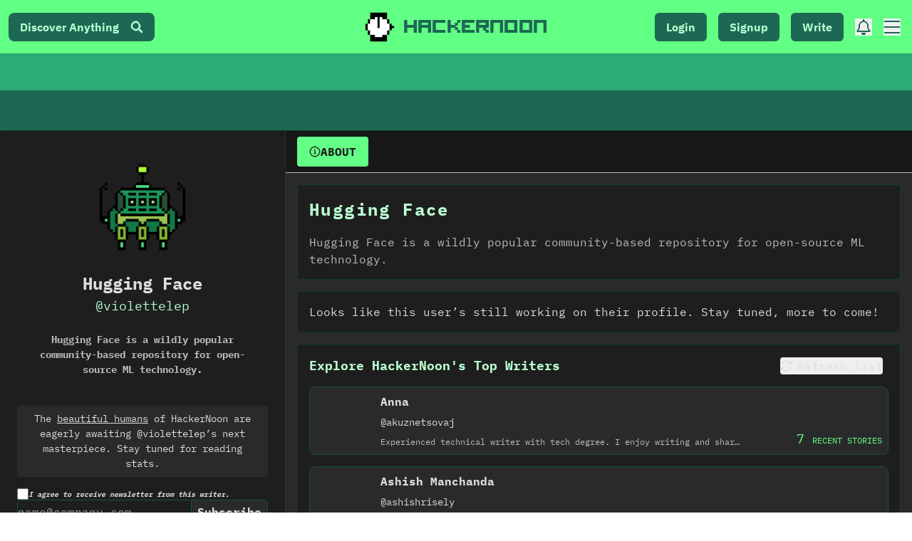

--- FILE ---
content_type: text/html; charset=UTF-8
request_url: https://geolocation-db.com/json/
body_size: 68
content:
{"country_code":"US","country_name":"United States","city":null,"postal":null,"latitude":37.751,"longitude":-97.822,"IPv4":"3.142.236.163","state":null}

--- FILE ---
content_type: application/javascript; charset=utf-8
request_url: https://hackernoon.com/_next/static/chunks/4524-479f88b55cdea638.js
body_size: 2879
content:
"use strict";(self.webpackChunk_N_E=self.webpackChunk_N_E||[]).push([[4524],{35102:function(e,t,n){var r=n(67294),o=n(23493),a=n.n(o);t.Z=function(e){var t=arguments.length>1&&void 0!==arguments[1]?arguments[1]:null,n=arguments.length>2&&void 0!==arguments[2]?arguments[2]:800,o=(0,r.useRef)(0),s=function(){var n=((null===t||void 0===t?void 0:t.current)||document.documentElement).scrollTop;e({previousScrollTop:o.current,currentScrollTop:n}),o.current=n};(0,r.useEffect)((function(){(null===t||void 0===t?void 0:t.current)||window;var e=(null===t||void 0===t?void 0:t.current)||document,r=a()(s,n);return e.addEventListener("scroll",r),function(){e.removeEventListener("scroll",r)}}),[t,n])}},78551:function(e,t,n){var r=n(82670),o=n(85893),a=n(27484),s=n.n(a),i=n(25675),l=n.n(i),c=(n(67294),function(e){var t="";if(null===e||void 0===e?void 0:e.seconds)t=null===e||void 0===e?void 0:e.seconds;else if((0,r.Z)(e,Date)){var n=new Date(e);t=Math.floor(n.getTime()/1e3)}else if("string"===typeof e&&(null===e||void 0===e?void 0:e.length)>0){var o=new Date(e);t=Math.floor(o.getTime()/1e3)}else e>0&&(t=e);return t});t.Z=function(e){var t=e.job,n=c(null===t||void 0===t?void 0:t.startDate),r=c(null===t||void 0===t?void 0:t.endDate);return(0,o.jsxs)("div",{className:"flex flex-col group justify-center min-h-[75px] font-medium p-2 rounded text-md mb-2",children:[(0,o.jsxs)("div",{className:"flex h-full",children:[(null===t||void 0===t?void 0:t.logo)&&(0,o.jsx)(l(),{className:"rounded",src:t.logo||"https://hackernoon.com/fallback-profile.png",alt:"Author profile picture",width:"50",height:"50",objectFit:"contain"}),(0,o.jsxs)("div",{className:"flex-1 flex flex-col h-full ml-2",children:[(null===t||void 0===t?void 0:t.company)&&(0,o.jsx)(o.Fragment,{children:(null===t||void 0===t?void 0:t.slug)?(0,o.jsx)("a",{href:"/company/".concat(t.slug),target:"_blank",rel:"noopener noreferrer",className:"text-lightTextLight text-sm hover:underline hover:text-lightTextStrong w-full",children:t.company}):(0,o.jsx)("span",{className:"text-lightTextLight text-sm ",children:t.company})}),(null===t||void 0===t?void 0:t.title)&&(0,o.jsx)("span",{className:"text-lightTextStrong text-lg ",children:t.title})]})]}),n&&(0,o.jsx)("div",{className:"ml-2",children:(0,o.jsxs)("span",{className:"text-xs text-lightTextLight mr-2",children:[s().unix(n).format("M/YY"),(0,o.jsx)("span",{className:"mx-1 text-lightText",children:"-"}),r&&s().unix(r).format("M/YY")||"Present"]})})]})}},31743:function(e,t,n){var r=n(47568),o=n(10092),a=n(85893),s=n(67294),i=n(5152),l=n.n(i),c=n(11163),d=n(8100),u=n(86501),m=n(67407),h=n(22086),f=n(99735),p=n(4237),v=n(76198),x=n(35102),g=l()((function(){return n.e(2033).then(n.bind(n,22033))}),{loadableGenerated:{webpack:function(){return[22033]}},ssr:!0}),b=l()((function(){return n.e(8656).then(n.bind(n,58656))}),{loadableGenerated:{webpack:function(){return[58656]}},ssr:!0}),k=l()((function(){return n.e(2454).then(n.bind(n,62454))}),{loadableGenerated:{webpack:function(){return[62454]}},ssr:!1}),j=l()((function(){return Promise.all([n.e(3082),n.e(8704),n.e(5289),n.e(2777),n.e(5434),n.e(7651)]).then(n.bind(n,67651))}),{loadableGenerated:{webpack:function(){return[67651]}},ssr:!1});t.Z=function(e){var t=e.children,n=e.pathname,i=e.parentCategory,l=e.parentCategories,N=e.story,S=void 0!==N&&N,y=e.staticData,w=void 0===y?{}:y,C=(0,s.useContext)(m.St)||{},M=C.user,T=C.loadingUser,I=(0,c.useRouter)(),E=(0,s.useState)(!1),Z=E[0],A=E[1],D=(0,s.useState)({isOpen:!1,panel:""}),H=D[0],L=D[1],P=(0,s.useState)(!1),_=P[0],F=P[1];(0,x.Z)((function(e){var t=e.currentScrollTop;F(t>300)}));var O=i?null:n||(S?S.slug:null),B=I&&I.pathname&&(I.pathname.includes("login")||I.pathname.includes("signup"))||!1,G=(0,d.ZP)("".concat("https://api.hackernoon.com/p/app/header-data").concat(i?"?parentCategory=".concat(i):"".concat(O?"?path=".concat(O):"")),function(){var e=(0,r.Z)((function(e){return(0,o.__generator)(this,(function(t){switch(t.label){case 0:return[4,fetch(e)];case 1:return[4,t.sent().json()];case 2:return[2,t.sent().headerData]}}))}));return function(t){return e.apply(this,arguments)}}()),U=G.data,Y=function(e){(0,v.logEvent)({category:"SideBar",action:"sidebar opened - ".concat(e),label:"".concat(e," opened on sidebar"),nonInteraction:""})},R=(0,s.useCallback)((function(e,t){L({isOpen:e,panel:t}),e&&Y(t)}),[]),W=(0,s.useCallback)((function(){A((function(e){return!e})),Y("search")}),[]);return(0,a.jsx)(h.p.Provider,{value:{menu:H,handleSetMenu:R},children:(0,a.jsxs)("div",{className:"bg-light text-lightText font-[ibm-plex-mono]",children:[(0,a.jsxs)("main",{children:[(0,a.jsx)(g,{user:M,loadingUser:T,subNavItems:(null===U||void 0===U?void 0:U.subNavItems)||{},ad:(null===U||void 0===U?void 0:U.topNavAd)||{},parentCategories:l,hideHeader:_,setHideHeader:F,menu:H,handleSetMenu:R,toggleSearchDrawer:W}),(0,a.jsxs)("div",{className:"transition-all duration-200 ".concat(B?"pt-[85px] sm:pt-[131px]":"pt-[88px] sm:pt-[131px] lg:pt-[183px]"),children:[(0,a.jsx)(u.Toaster,{className:"bg-dark",position:"bottom-right",toastOptions:{duration:3e3}}),(0,a.jsx)(f.p.Provider,{value:{hideHeader:_,setHideHeader:F},children:t})]}),(0,a.jsx)("div",{style:{minHeight:"200px"},children:(0,a.jsx)(b,{footerData:(null===U||void 0===U?void 0:U.footerItems)||{},staticData:(null===w||void 0===w?void 0:w.home)||null})})]}),(0,a.jsx)(j,{user:M,parentCategories:l,isOpen:Z,onClose:function(){return A(!1)},"aria-hidden":!Z}),(0,a.jsx)(k,{profileItems:null===U||void 0===U?void 0:U.thumbNailItems,subNavItems:(null===U||void 0===U?void 0:U.subNavItems)||{},user:M,menu:H,handleSetMenu:R,"aria-hidden":H.isOpen?"false":"true"}),(0,a.jsx)(p.Z,{display:!1})]})})}},4237:function(e,t,n){var r=n(828),o=n(85893),a=n(67294),s={classic:{name:"Classic",colors:["#0f0","#212428","#F5EC43","#fff"]},newspaper:{name:"Newspaper",colors:["#fff","#636363","#909090"]},minty:{name:"Minty",colors:["#63ff86","#2AAA74","#1D6A56","#212428"]}},i={neonnoir:{name:"Neon Noir",colors:["#1e1e1e","#0f0","#F5EC43","#212428"]},minty:{name:"Minty",colors:["#63ff86","#2AAA74","#1D6A56","#212428"]},stoy:{name:"HN StartUps",colors:["#08085E","#A2EF44","#F5EC43"]}};t.Z=function(e){var t=e.display,n=void 0===t||t,l=(0,a.useState)(""),c=l[0],d=l[1],u=(0,a.useState)(""),m=u[0],h=u[1],f=(0,a.useState)(!1),p=f[0],v=f[1];(0,a.useEffect)((function(){var e=localStorage.getItem("theme")||"minty",t=localStorage.getItem("darkModeTheme")||"neonnoir",n="true"===localStorage.getItem("darkMode");d(e),h(t),v(n);var r=function(){var r=n?t:e;r&&document.documentElement.setAttribute("data-theme",r)};return r(),window.addEventListener("storage",r),function(){return window.removeEventListener("storage",r)}}),[c,p,m]);var x=(0,a.useCallback)((function(e,t){t?(localStorage.setItem("darkModeTheme",e),localStorage.setItem("darkMode","true"),h(e),v(!0)):(localStorage.setItem("theme",e),localStorage.removeItem("darkMode"),d(e),v(!1))}),[]);return(0,o.jsxs)("div",{className:"flex flex-col gap-4 ".concat(n?"block":"hidden"),children:[(0,o.jsx)("button",{className:"mr-auto",onClick:function(){p?(localStorage.removeItem("darkMode"),d(c),v(!1)):(localStorage.setItem("darkMode","true"),h(m),v(!0))},children:p?(0,o.jsx)("i",{className:"hn-moon hn text-2xl"}):(0,o.jsx)("i",{className:"hn-sun hn text-2xl"})}),(0,o.jsx)("h2",{className:"text-sm font-semibold text-darkText",children:"Light-Mode"}),Object.entries(s).map((function(e){var t=(0,r.Z)(e,2),n=t[0],a=t[1],s=a.name,i=a.colors;return(0,o.jsxs)("div",{onClick:function(){return x(n,!1)},className:"cursor-pointer p-3 rounded-lg hover:scale-105 transition-transform ".concat(c===n?"bg-dark border border-darkBorder":""),children:[(0,o.jsx)("h3",{className:"text-sm uppercase mb-2 ".concat(c===n?"font-bold":""),children:s}),(0,o.jsx)("div",{className:"flex space-x-1",children:i.map((function(e,t){return(0,o.jsx)("span",{className:"w-6 h-6 rounded border border-darkBorder",style:{backgroundColor:e}},t)}))})]},n)})),(0,o.jsx)("h2",{className:"text-sm font-semibold text-darkText",children:"Dark-Mode"}),Object.entries(i).map((function(e){var t=(0,r.Z)(e,2),n=t[0],a=t[1],s=a.name,i=a.colors;return(0,o.jsxs)("div",{onClick:function(){return x(n,!0)},className:"cursor-pointer p-3 rounded-lg hover:scale-105 transition-transform ".concat(m===n?"bg-dark border border-darkBorder":""),children:[(0,o.jsx)("h3",{className:"text-sm uppercase mb-2 ".concat(m===n?"font-bold":""),children:s}),(0,o.jsx)("div",{className:"flex space-x-1",children:i.map((function(e,t){return(0,o.jsx)("span",{className:"w-6 h-6 rounded border border-darkBorder",style:{backgroundColor:e}},t)}))})]},n)}))]})}},99735:function(e,t,n){n.d(t,{p:function(){return r}});var r=(0,n(67294).createContext)()},22086:function(e,t,n){n.d(t,{H:function(){return a},p:function(){return o}});var r=n(67294),o=(0,r.createContext)(),a=function(){return(0,r.useContext)(o)}},83916:function(e,t,n){n.r(t);var r=n(47568),o=n(10092),a=n(91925),s=function(){var e=(0,r.Z)((function(){var e;return(0,o.__generator)(this,(function(t){switch(t.label){case 0:return[4,Promise.resolve().then(n.t.bind(n,81923,23))];case 1:return e=t.sent(),[4,Promise.resolve().then(n.bind(n,16690))];case 2:return t.sent(),[4,Promise.resolve().then(n.bind(n,96257))];case 3:return t.sent(),[4,Promise.all([n.e(482),n.e(2929)]).then(n.bind(n,2929))];case 4:return t.sent(),[4,n.e(6146).then(n.bind(n,26146))];case 5:t.sent();try{e.initializeApp(a.Z)}catch(r){/already exists/.test(r.message)||console.error("Firebase initialization error",r.stack)}return[2,e]}}))}));return function(){return e.apply(this,arguments)}}();t.default=s},23806:function(e,t,n){function r(e){if(!e||e.startsWith("https://cdn-images-1.medium.com"))return"https://hackernoon.com/fallback-feat.png";if(e.startsWith("http://")&&(e=e.replace("http://","https://")),!e.startsWith("http"))try{e=new URL(e,"https://hackernoon.com/").toString()}catch(t){return"https://hackernoon.com/fallback-feat.png"}return e=(e=e.replace("https://hackernoon.com/","https://cdn.hackernoon.com/")).replace("https://cdn.hackernoon.com/","https://hackernoon.imgix.net/")}n.d(t,{Z:function(){return r}})}}]);